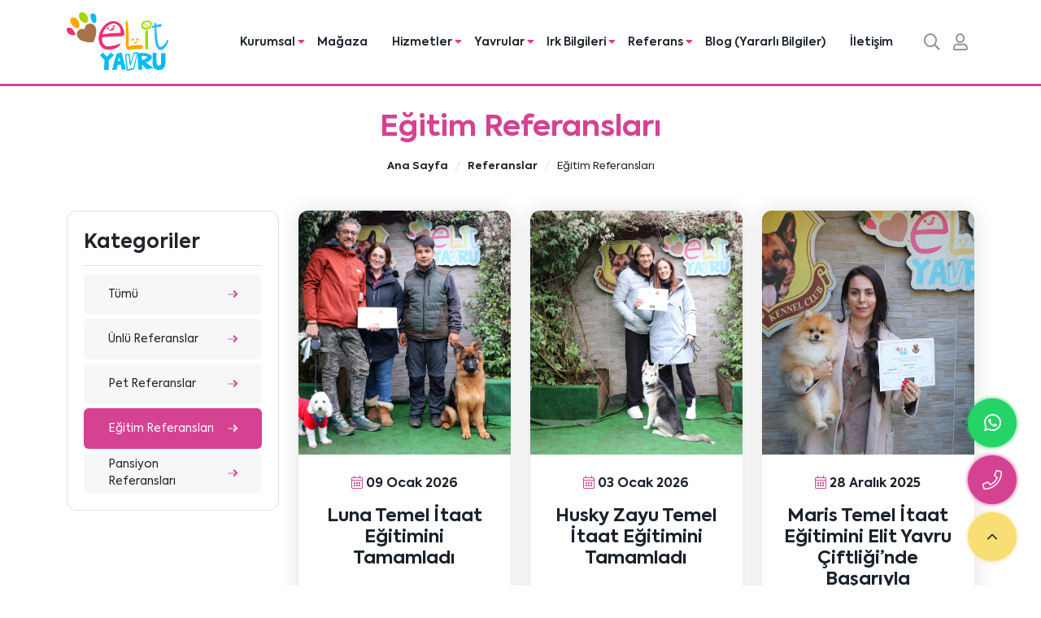

--- FILE ---
content_type: text/html; charset=UTF-8
request_url: https://www.elityavru.com/egitim-referanslari?page=16
body_size: 10377
content:
<!DOCTYPE html>
<html lang="tr" dir="ltr">
<head>
    <!--Meta tags-->
    <title>Köpeğinize En Uygun Köpek Eğitimi Programları - Elit Yavru</title>
<meta charset="utf-8">
<meta name="viewport" content="width=device-width, initial-scale=1, maximum-scale=1, user-scalable=no">
<meta name="csrf-token" content="FhROlMY6C1pbag4NiHZfvkq1DHueKm5SINMihdln">
<meta name="generator" content="Marsus">
<meta name="robots" content="index, follow, max-snippet:-1, max-video-preview:-1, max-image-preview:large">
<link rel="canonical" href="https://www.elityavru.com/egitim-referanslari">
<meta http-equiv="Content-Type" content="text/html; charset=utf-8">
<link rel="icon" type="image/x-icon" href="https://www.elityavru.com/images/marka/favicon.webp">
<meta name="description" content="Eğitim Köpeğinize uygun eğitim programları Can Paksoy tarafından çiftliğimizde hazırlanmaktadır. Her ırka özel profesyonel köpek eğitimi almak için tıklayın!">
<link rel="next" href="https://www.elityavru.com/egitim-referanslari/2">
<meta property="og:type" content="website">
<meta property="og:image" content="https://www.elityavru.com/resized/marka/og-img-thumb-955xauto.webp">
<meta property="og:image:width" content="600">
<meta property="og:image:height" content="400">
<meta property="og:url" content="https://www.elityavru.com/egitim-referanslari">
<meta property="og:site_name" content="Elit Yavru">
<meta property="og:title" content="Köpeğinize En Uygun Köpek Eğitimi Programları">
<meta property="og:description" content="Eğitim Köpeğinize uygun eğitim programları Can Paksoy tarafından çiftliğimizde hazırlanmaktadır. Her ırka özel profesyonel köpek eğitimi almak için tıklayın!">
        <meta name="csrf-token" content="FhROlMY6C1pbag4NiHZfvkq1DHueKm5SINMihdln">
    <meta name="google-site-verification" content="khlIlPhhjooSWMxalgS92TCDo9LaZiCBCDMk60uOmNc" />

    <!--Link tags-->
    <link rel="preconnect" href="https://fonts.gstatic.com">

    <!--Styles-->
    <link href="https://www.elityavru.com/assets/web/css/app.min.css?id=fc45c32cf4ba397f6aa69c2601f455d1" rel="stylesheet" type="text/css"/>

    <!--Custom styles-->
    

    <!-- Google Tag Manager -->
    <script>(function(w,d,s,l,i){w[l]=w[l]||[];w[l].push({'gtm.start':new Date().getTime(),event:'gtm.js'});var f=d.getElementsByTagName(s)[0],j=d.createElement(s),dl=l!='dataLayer'?'&l='+l:'';j.async=true;j.src='https://www.googletagmanager.com/gtm.js?id='+i+dl;f.parentNode.insertBefore(j,f);})(window,document,'script','dataLayer','GTM-PR3MC2N');</script>
    <!-- End Google Tag Manager -->


</head>
<body>
<!--begin::Header-->
<header >
    <nav class="navbar navbar-expand-lg navbar-light">
        <div class="container">
                            <a href="https://www.elityavru.com" class="navbar-brand" title="Elit Yavru">
                    <img src="https://www.elityavru.com/images/marka/logo.svg" class="img-fluid" alt="Elit Yavru">
                </a>
                        <div class="buttons d-lg-none">
                                                                                                                                        <a class="nav-mobile-search" href="tel:+90(533) 407 63 63" title="Telefon Numaramız">

                            <i class="fad fa-phone-rotary"></i>
                        </a>
                                                                                <a class="nav-mobile-search" href="/cdn-cgi/l/email-protection#12707b7e757b52777e7b666b736460673c717d7f" title="E-Posta Adresimiz">
                            <i class="fad fa-envelope"></i>
                        </a>
                                                        
                                                                    <a class="nav-mobile-search" href="https://www.elityavru.com/giris-yapin" title="Giriş Yapın">
                            <i class="fad fa-user"></i>
                        </a>
                                    <a class="nav-mobile-search searchToggler" href="javascript:void(0)" title="Arama">
                    <i class="fad fa-search"></i>
                </a>
                <button class="navbar-toggler" type="button" data-bs-toggle="collapse" data-bs-target="#navbarSupportedContent" aria-controls="navbarSupportedContent" aria-expanded="false" aria-label="Toggle navigation">
                    <span>MENÜ</span>
                    <i class="fad fa-bars"></i>
                </button>
            </div>

            <div class="collapse navbar-collapse" id="navbarSupportedContent">
                <ul class="navbar-nav ms-auto mb-2 mb-lg-0">
                                                                        <li class="nav-item dropdown">
                                <i class="fal fa-angle-down d-lg-none drop-opener"></i>
                                <a class="nav-link dropdown-toggle" id="navbarDropdownnav_corporate" role="button" data-bs-toggle="dropdown" aria-expanded="false" href="javascript:void(0);" title="Kurumsal">
                                    Kurumsal <i class="fas fa-caret-down d-none d-lg-inline"></i>
                                </a>
                                <ul class="dropdown-menu"  aria-labelledby="navbarDropdown">
                                                                            <li>
                                            <a class="dropdown-item" href="https://www.elityavru.com/biz-kimiz"  >Biz kimiz</a>
                                        </li>
                                                                            <li>
                                            <a class="dropdown-item" href="https://www.elityavru.com/haberler"  >Haberler</a>
                                        </li>
                                                                            <li>
                                            <a class="dropdown-item" href="https://www.elityavru.com/medya"  >Medya</a>
                                        </li>
                                                                            <li>
                                            <a class="dropdown-item" href="https://www.elityavru.com/pet-magazin"  >Pet Magazin</a>
                                        </li>
                                                                            <li>
                                            <a class="dropdown-item" href="https://www.elityavru.com/sikca-sorulan-sorular"  >SSS</a>
                                        </li>
                                                                    </ul>
                            </li>
                                                                                                <li class="nav-item">
                                <a class="nav-link" href="https://magaza.elityavru.com/"  target="_blank"  title="Mağaza">
                                    Mağaza
                                </a>
                            </li>
                                                                                                <li class="nav-item dropdown">
                                <i class="fal fa-angle-down d-lg-none drop-opener"></i>
                                <a class="nav-link dropdown-toggle" id="navbarDropdownnav_services" role="button" data-bs-toggle="dropdown" aria-expanded="false" href="https://www.elityavru.com/hizmetlerimiz" title="Hizmetler">
                                    Hizmetler <i class="fas fa-caret-down d-none d-lg-inline"></i>
                                </a>
                                <ul class="dropdown-menu"  aria-labelledby="navbarDropdown">
                                                                            <li>
                                            <a class="dropdown-item" href="https://www.elityavru.com/egitim"  >Eğitim</a>
                                        </li>
                                                                            <li>
                                            <a class="dropdown-item" href="https://www.elityavru.com/pansiyon"  >Pansiyon</a>
                                        </li>
                                                                            <li>
                                            <a class="dropdown-item" href="https://www.elityavru.com/pet-kuafor"  >Pet Kuaför</a>
                                        </li>
                                                                            <li>
                                            <a class="dropdown-item" href="https://www.elityavru.com/aktor-kopekler"  >Aktör Köpekler</a>
                                        </li>
                                                                            <li>
                                            <a class="dropdown-item" href="https://www.elityavru.com/pet-mama"  >Pet Mama</a>
                                        </li>
                                                                            <li>
                                            <a class="dropdown-item" href="https://www.elityavru.com/pet-bakim-urunleri"  >Pet Bakım Ürünleri</a>
                                        </li>
                                                                            <li>
                                            <a class="dropdown-item" href="https://www.elityavru.com/pet-sahiplendirme"  >Pet Sahiplendirme</a>
                                        </li>
                                                                            <li>
                                            <a class="dropdown-item" href="https://www.elityavru.com/pet-es-bulma"  >Pet Eş Bulma</a>
                                        </li>
                                                                    </ul>
                            </li>
                                                                                                <li class="nav-item dropdown">
                                <i class="fal fa-angle-down d-lg-none drop-opener"></i>
                                <a class="nav-link dropdown-toggle" id="navbarDropdownnav_babies" role="button" data-bs-toggle="dropdown" aria-expanded="false" href="https://www.elityavru.com/yavrular" title="Yavrular">
                                    Yavrular <i class="fas fa-caret-down d-none d-lg-inline"></i>
                                </a>
                                <ul class="dropdown-menu"  aria-labelledby="navbarDropdown">
                                                                            <li>
                                            <a class="dropdown-item" href="https://www.elityavru.com/yavru-kopek"  >Yavru Köpek</a>
                                        </li>
                                                                            <li>
                                            <a class="dropdown-item" href="https://www.elityavru.com/yavru-kedi"  >Yavru Kedi</a>
                                        </li>
                                                                    </ul>
                            </li>
                                                                                                <li class="nav-item dropdown">
                                <i class="fal fa-angle-down d-lg-none drop-opener"></i>
                                <a class="nav-link dropdown-toggle" id="navbarDropdownnav_races" role="button" data-bs-toggle="dropdown" aria-expanded="false" href="https://www.elityavru.com/irk-bilgileri" title="Irk Bilgileri">
                                    Irk Bilgileri <i class="fas fa-caret-down d-none d-lg-inline"></i>
                                </a>
                                <ul class="dropdown-menu"  aria-labelledby="navbarDropdown">
                                                                            <li>
                                            <a class="dropdown-item" href="https://www.elityavru.com/kopek-irklari"  >Köpek Irkları</a>
                                        </li>
                                                                            <li>
                                            <a class="dropdown-item" href="https://www.elityavru.com/kedi-irklari"  >Kedi Irkları</a>
                                        </li>
                                                                    </ul>
                            </li>
                                                                                                <li class="nav-item dropdown">
                                <i class="fal fa-angle-down d-lg-none drop-opener"></i>
                                <a class="nav-link dropdown-toggle" id="navbarDropdownnav_references" role="button" data-bs-toggle="dropdown" aria-expanded="false" href="https://www.elityavru.com/referanslar" title="Referans">
                                    Referans <i class="fas fa-caret-down d-none d-lg-inline"></i>
                                </a>
                                <ul class="dropdown-menu"  aria-labelledby="navbarDropdown">
                                                                            <li>
                                            <a class="dropdown-item" href="https://www.elityavru.com/unlu-referanslar"  >Ünlü Referanslar</a>
                                        </li>
                                                                            <li>
                                            <a class="dropdown-item" href="https://www.elityavru.com/pet-referanslar"  >Pet Referanslar</a>
                                        </li>
                                                                            <li>
                                            <a class="dropdown-item" href="https://www.elityavru.com/egitim-referanslari"  >Eğitim Referansları</a>
                                        </li>
                                                                            <li>
                                            <a class="dropdown-item" href="https://www.elityavru.com/pansiyon-referanslari"  >Pansiyon Referansları</a>
                                        </li>
                                                                            <li>
                                            <a class="dropdown-item" href="https://www.elityavru.com/pet-edinme-sureci"  >Pet Edinme Öncesi - Sonrası</a>
                                        </li>
                                                                    </ul>
                            </li>
                                                                                                <li class="nav-item">
                                <a class="nav-link" href="https://www.elityavru.com/blog"  title="Blog (Yararlı Bilgiler)">
                                    Blog (Yararlı Bilgiler)
                                </a>
                            </li>
                                                                                                <li class="nav-item">
                                <a class="nav-link" href="https://www.elityavru.com/iletisim"  title="İletişim">
                                    İletişim
                                </a>
                            </li>
                                                                <li class="nav-search d-none d-lg-block">
                        <a class="nav-link searchToggler" href="javascript:void(0)" title="Arama">
                            <i class="far fa-search"></i>
                        </a>
                    </li>

                                                                                <li class="nav-search d-none d-lg-block">
                                <a class="nav-link" href="https://www.elityavru.com/giris-yapin" title="Giriş Yapın">
                                    <i class="far fa-user"></i>
                                </a>
                            </li>
                                        </ul>
            </div>
        </div>
    </nav>
    <div class="search-area-layout">
        <div class="container">
            <div class="area d-flex align-items-center justify-content-end">
                <div class="search-box">
                    <div class="search">
                                                <form action="https://www.elityavru.com/arama" autocomplete="off">
                            <div class="input-group">
                                <input type="text" name="keyword" class="form-control" placeholder="Aramak için bir şeyler yazın..." value="">
                                <button type="submit" class="btn btn-primary"><i class="fal fa-search"></i> ARA</button>
                            </div>
                        </form>
                    </div>
                    <i class="fal fa-times" id="closeSearch"></i>
                </div>
            </div>
        </div>
    </div>
</header>


<!--end::Header-->

<!--begin::Content-->
    <!-- START SECTION BREADCRUMB -->
    <section class="page-title-light breadcrumb_section">
        <div class="page-title text-center">
            <div class="container">
                <h1>Eğitim Referansları</h1>
                <nav aria-label="breadcrumb">
	<ol class="breadcrumb justify-content-center mt-2" itemscope itemtype="http://schema.org/BreadcrumbList">
		<li class="breadcrumb-item" itemprop="itemListElement" itemscope itemtype="http://schema.org/ListItem">
			<a href="https://www.elityavru.com" itemprop="item" title="Ana Sayfa">
				<span itemprop="name">Ana Sayfa</span>
			</a>
			<meta itemprop="position" content="1"/>
		</li>
									<li class="breadcrumb-item" itemprop="itemListElement" itemscope itemtype="http://schema.org/ListItem">
					<a href="https://www.elityavru.com/referanslar" itemprop="item" title="Referanslar">
						<span itemprop="name">Referanslar</span>
					</a>
					<meta itemprop="position" content="2"/>
				</li>
												<li class="breadcrumb-item active" itemprop="itemListElement" itemscope itemtype="http://schema.org/ListItem">
					<span itemprop="name">Eğitim Referansları</span>
					<meta itemprop="position" content="3"/>
				</li>
						</ol>
</nav>
            </div>
        </div>
    </section>
    <!-- END SECTION BREADCRUMB -->
    <section class="content-inner">
        <div class="container">
                <div class="row justify-content-center">

                    <div class="col-md-8 col-lg-9 order-md-2">
                                                <div class="row">
                                                            <div class="col-6 col-lg-4 mb-4">
                                    <div class="post-card pb-small">
                                        <div class="image mb-4">
                                            <a href="https://www.elityavru.com/luna-temel-itaat-egitimini-tamamladi-3809" title="Luna Temel İtaat Eğitimini Tamamladı">
                                                <img src="https://www.elityavru.com/images/referanslar/img-0846.webp" alt="Luna Temel İtaat Eğitimini Tamamladı">
                                            </a>
                                        </div>
                                        <span class="date"><i class="fal fa-calendar-alt"></i> 09 Ocak 2026</span>
                                        <h3 class="title"><a href="https://www.elityavru.com/luna-temel-itaat-egitimini-tamamladi-3809" title="Luna Temel İtaat Eğitimini Tamamladı">Luna Temel İtaat Eğitimini Tamamladı</a></h3>
                                        <a href="https://www.elityavru.com/luna-temel-itaat-egitimini-tamamladi-3809" class="btn btn-primary" title="İncele">
                                            Detaylı İncele <i class="fad fa-arrow-right"></i>
                                        </a>
                                    </div>
                                </div>
                                                            <div class="col-6 col-lg-4 mb-4">
                                    <div class="post-card pb-small">
                                        <div class="image mb-4">
                                            <a href="https://www.elityavru.com/husky-zayu-temel-itaat-egitimini-tamamladi-3806" title="Husky Zayu Temel İtaat Eğitimini Tamamladı">
                                                <img src="https://www.elityavru.com/images/referanslar/gizemartus-husky-zayu.webp" alt="Husky Zayu Temel İtaat Eğitimini Tamamladı">
                                            </a>
                                        </div>
                                        <span class="date"><i class="fal fa-calendar-alt"></i> 03 Ocak 2026</span>
                                        <h3 class="title"><a href="https://www.elityavru.com/husky-zayu-temel-itaat-egitimini-tamamladi-3806" title="Husky Zayu Temel İtaat Eğitimini Tamamladı">Husky Zayu Temel İtaat Eğitimini Tamamladı</a></h3>
                                        <a href="https://www.elityavru.com/husky-zayu-temel-itaat-egitimini-tamamladi-3806" class="btn btn-primary" title="İncele">
                                            Detaylı İncele <i class="fad fa-arrow-right"></i>
                                        </a>
                                    </div>
                                </div>
                                                            <div class="col-6 col-lg-4 mb-4">
                                    <div class="post-card pb-small">
                                        <div class="image mb-4">
                                            <a href="https://www.elityavru.com/maris-temel-itaat-egitimini-elit-yavru-ciftliginde-basariyla-tamamladi-3805" title="Maris Temel İtaat Eğitimini Elit Yavru Çiftliği’nde Başarıyla Tamamladı">
                                                <img src="https://www.elityavru.com/images/referanslar/haleozkaptan-maris.webp" alt="Maris Temel İtaat Eğitimini Elit Yavru Çiftliği’nde Başarıyla Tamamladı">
                                            </a>
                                        </div>
                                        <span class="date"><i class="fal fa-calendar-alt"></i> 28 Aralık 2025</span>
                                        <h3 class="title"><a href="https://www.elityavru.com/maris-temel-itaat-egitimini-elit-yavru-ciftliginde-basariyla-tamamladi-3805" title="Maris Temel İtaat Eğitimini Elit Yavru Çiftliği’nde Başarıyla Tamamladı">Maris Temel İtaat Eğitimini Elit Yavru Çiftliği’nde Başarıyla Tamamladı</a></h3>
                                        <a href="https://www.elityavru.com/maris-temel-itaat-egitimini-elit-yavru-ciftliginde-basariyla-tamamladi-3805" class="btn btn-primary" title="İncele">
                                            Detaylı İncele <i class="fad fa-arrow-right"></i>
                                        </a>
                                    </div>
                                </div>
                                                            <div class="col-6 col-lg-4 mb-4">
                                    <div class="post-card pb-small">
                                        <div class="image mb-4">
                                            <a href="https://www.elityavru.com/dilay-hanimin-minik-dostu-wiki-temel-itaat-egitimini-tamamladi-3804" title="Dilay Hanımın minik dostu Wiki Temel itaat eğitimini tamamladı">
                                                <img src="https://www.elityavru.com/images/referanslar/dilaycakir-wiki.webp" alt="Dilay Hanımın minik dostu Wiki Temel itaat eğitimini tamamladı">
                                            </a>
                                        </div>
                                        <span class="date"><i class="fal fa-calendar-alt"></i> 23 Aralık 2025</span>
                                        <h3 class="title"><a href="https://www.elityavru.com/dilay-hanimin-minik-dostu-wiki-temel-itaat-egitimini-tamamladi-3804" title="Dilay Hanımın minik dostu Wiki Temel itaat eğitimini tamamladı">Dilay Hanımın minik dostu Wiki Temel itaat eğitimini tamamladı</a></h3>
                                        <a href="https://www.elityavru.com/dilay-hanimin-minik-dostu-wiki-temel-itaat-egitimini-tamamladi-3804" class="btn btn-primary" title="İncele">
                                            Detaylı İncele <i class="fad fa-arrow-right"></i>
                                        </a>
                                    </div>
                                </div>
                                                            <div class="col-6 col-lg-4 mb-4">
                                    <div class="post-card pb-small">
                                        <div class="image mb-4">
                                            <a href="https://www.elityavru.com/lupo-temel-itaat-egitimini-tamamlayip-mezun-oldu-3700" title="Lupo Temel itaat eğitimini tamamlayıp mezun oldu">
                                                <img src="https://www.elityavru.com/images/referanslar/tolgagozukara-morkie.webp" alt="Lupo Temel itaat eğitimini tamamlayıp mezun oldu">
                                            </a>
                                        </div>
                                        <span class="date"><i class="fal fa-calendar-alt"></i> 17 Aralık 2025</span>
                                        <h3 class="title"><a href="https://www.elityavru.com/lupo-temel-itaat-egitimini-tamamlayip-mezun-oldu-3700" title="Lupo Temel itaat eğitimini tamamlayıp mezun oldu">Lupo Temel itaat eğitimini tamamlayıp mezun oldu</a></h3>
                                        <a href="https://www.elityavru.com/lupo-temel-itaat-egitimini-tamamlayip-mezun-oldu-3700" class="btn btn-primary" title="İncele">
                                            Detaylı İncele <i class="fad fa-arrow-right"></i>
                                        </a>
                                    </div>
                                </div>
                                                            <div class="col-6 col-lg-4 mb-4">
                                    <div class="post-card pb-small">
                                        <div class="image mb-4">
                                            <a href="https://www.elityavru.com/border-collie-dostumuz-troy-temel-itaat-egitimini-tamamladi-3691" title="Border Collie dostumuz Troy Temel itaat eğitimini tamamladı">
                                                <img src="https://www.elityavru.com/images/referanslar/esrakarakaya-bordercollietroy.webp" alt="Border Collie dostumuz Troy Temel itaat eğitimini tamamladı">
                                            </a>
                                        </div>
                                        <span class="date"><i class="fal fa-calendar-alt"></i> 13 Aralık 2025</span>
                                        <h3 class="title"><a href="https://www.elityavru.com/border-collie-dostumuz-troy-temel-itaat-egitimini-tamamladi-3691" title="Border Collie dostumuz Troy Temel itaat eğitimini tamamladı">Border Collie dostumuz Troy Temel itaat eğitimini tamamladı</a></h3>
                                        <a href="https://www.elityavru.com/border-collie-dostumuz-troy-temel-itaat-egitimini-tamamladi-3691" class="btn btn-primary" title="İncele">
                                            Detaylı İncele <i class="fad fa-arrow-right"></i>
                                        </a>
                                    </div>
                                </div>
                                                            <div class="col-6 col-lg-4 mb-4">
                                    <div class="post-card pb-small">
                                        <div class="image mb-4">
                                            <a href="https://www.elityavru.com/gultekin-ailesinin-oglu-mars-mezun-oldu-3652" title="Gültekin ailesinin oğlu Mars mezun oldu">
                                                <img src="https://www.elityavru.com/images/referanslar/halegiltekin-ackmars.webp" alt="Gültekin ailesinin oğlu Mars mezun oldu">
                                            </a>
                                        </div>
                                        <span class="date"><i class="fal fa-calendar-alt"></i> 07 Aralık 2025</span>
                                        <h3 class="title"><a href="https://www.elityavru.com/gultekin-ailesinin-oglu-mars-mezun-oldu-3652" title="Gültekin ailesinin oğlu Mars mezun oldu">Gültekin ailesinin oğlu Mars mezun oldu</a></h3>
                                        <a href="https://www.elityavru.com/gultekin-ailesinin-oglu-mars-mezun-oldu-3652" class="btn btn-primary" title="İncele">
                                            Detaylı İncele <i class="fad fa-arrow-right"></i>
                                        </a>
                                    </div>
                                </div>
                                                            <div class="col-6 col-lg-4 mb-4">
                                    <div class="post-card pb-small">
                                        <div class="image mb-4">
                                            <a href="https://www.elityavru.com/luca-temel-itaat-egitimini-basarili-bir-sekilde-tamamladi-3651" title="Luca Temel itaat eğitimini başarılı bir şekilde tamamladı">
                                                <img src="https://www.elityavru.com/images/referanslar/yigitbayrak-maltipoo.webp" alt="Luca Temel itaat eğitimini başarılı bir şekilde tamamladı">
                                            </a>
                                        </div>
                                        <span class="date"><i class="fal fa-calendar-alt"></i> 01 Aralık 2025</span>
                                        <h3 class="title"><a href="https://www.elityavru.com/luca-temel-itaat-egitimini-basarili-bir-sekilde-tamamladi-3651" title="Luca Temel itaat eğitimini başarılı bir şekilde tamamladı">Luca Temel itaat eğitimini başarılı bir şekilde tamamladı</a></h3>
                                        <a href="https://www.elityavru.com/luca-temel-itaat-egitimini-basarili-bir-sekilde-tamamladi-3651" class="btn btn-primary" title="İncele">
                                            Detaylı İncele <i class="fad fa-arrow-right"></i>
                                        </a>
                                    </div>
                                </div>
                                                            <div class="col-6 col-lg-4 mb-4">
                                    <div class="post-card pb-small">
                                        <div class="image mb-4">
                                            <a href="https://www.elityavru.com/karamel-mezun-oldu" title="Karamel mezun oldu">
                                                <img src="https://www.elityavru.com/images/referanslar/karamel-mezun-oldu-34.webp" alt="Karamel mezun oldu">
                                            </a>
                                        </div>
                                        <span class="date"><i class="fal fa-calendar-alt"></i> 01 Şubat 2024</span>
                                        <h3 class="title"><a href="https://www.elityavru.com/karamel-mezun-oldu" title="Karamel mezun oldu">Karamel mezun oldu</a></h3>
                                        <a href="https://www.elityavru.com/karamel-mezun-oldu" class="btn btn-primary" title="İncele">
                                            Detaylı İncele <i class="fad fa-arrow-right"></i>
                                        </a>
                                    </div>
                                </div>
                                                            <div class="col-6 col-lg-4 mb-4">
                                    <div class="post-card pb-small">
                                        <div class="image mb-4">
                                            <a href="https://www.elityavru.com/dirty-egitimlerini-basarili-bir-sekilde-tamamladi" title="Dirty eğitimlerini başarılı bir şekilde tamamladı">
                                                <img src="https://www.elityavru.com/images/referanslar/dirty-egitimlerini-basarili-bir-sekilde-tamamladi.webp" alt="Dirty eğitimlerini başarılı bir şekilde tamamladı">
                                            </a>
                                        </div>
                                        <span class="date"><i class="fal fa-calendar-alt"></i> 07 Aralık 2023</span>
                                        <h3 class="title"><a href="https://www.elityavru.com/dirty-egitimlerini-basarili-bir-sekilde-tamamladi" title="Dirty eğitimlerini başarılı bir şekilde tamamladı">Dirty eğitimlerini başarılı bir şekilde tamamladı</a></h3>
                                        <a href="https://www.elityavru.com/dirty-egitimlerini-basarili-bir-sekilde-tamamladi" class="btn btn-primary" title="İncele">
                                            Detaylı İncele <i class="fad fa-arrow-right"></i>
                                        </a>
                                    </div>
                                </div>
                                                            <div class="col-6 col-lg-4 mb-4">
                                    <div class="post-card pb-small">
                                        <div class="image mb-4">
                                            <a href="https://www.elityavru.com/mersinden-ogrencimiz-var" title="Mersin&#039;den öğrencimiz var...">
                                                <img src="https://www.elityavru.com/images/referanslar/mersinden-ogrencimiz-var-34.webp" alt="Mersin&#039;den öğrencimiz var...">
                                            </a>
                                        </div>
                                        <span class="date"><i class="fal fa-calendar-alt"></i> 15 Kasım 2023</span>
                                        <h3 class="title"><a href="https://www.elityavru.com/mersinden-ogrencimiz-var" title="Mersin&#039;den öğrencimiz var...">Mersin&#039;den öğrencimiz var...</a></h3>
                                        <a href="https://www.elityavru.com/mersinden-ogrencimiz-var" class="btn btn-primary" title="İncele">
                                            Detaylı İncele <i class="fad fa-arrow-right"></i>
                                        </a>
                                    </div>
                                </div>
                                                            <div class="col-6 col-lg-4 mb-4">
                                    <div class="post-card pb-small">
                                        <div class="image mb-4">
                                            <a href="https://www.elityavru.com/morkie-kizimiz-mini-izmirdeki-ailesine-kavustu" title="Morkie kızımız Mini İzmir&#039;deki ailesine kavuştu">
                                                <img src="https://www.elityavru.com/images/referanslar/ayseozgener-morkie-yavrulari-1.webp" alt="Morkie kızımız Mini İzmir&#039;deki ailesine kavuştu">
                                            </a>
                                        </div>
                                        <span class="date"><i class="fal fa-calendar-alt"></i> 09 Kasım 2023</span>
                                        <h3 class="title"><a href="https://www.elityavru.com/morkie-kizimiz-mini-izmirdeki-ailesine-kavustu" title="Morkie kızımız Mini İzmir&#039;deki ailesine kavuştu">Morkie kızımız Mini İzmir&#039;deki ailesine kavuştu</a></h3>
                                        <a href="https://www.elityavru.com/morkie-kizimiz-mini-izmirdeki-ailesine-kavustu" class="btn btn-primary" title="İncele">
                                            Detaylı İncele <i class="fad fa-arrow-right"></i>
                                        </a>
                                    </div>
                                </div>
                                                            <div class="col-6 col-lg-4 mb-4">
                                    <div class="post-card pb-small">
                                        <div class="image mb-4">
                                            <a href="https://www.elityavru.com/bir-avuc-mutluluk-luca" title="Bir Avuç Mutluluk Luca">
                                                <img src="https://www.elityavru.com/images/referanslar/bir-avuc-mutluluk-luca.webp" alt="Bir Avuç Mutluluk Luca">
                                            </a>
                                        </div>
                                        <span class="date"><i class="fal fa-calendar-alt"></i> 07 Haziran 2023</span>
                                        <h3 class="title"><a href="https://www.elityavru.com/bir-avuc-mutluluk-luca" title="Bir Avuç Mutluluk Luca">Bir Avuç Mutluluk Luca</a></h3>
                                        <a href="https://www.elityavru.com/bir-avuc-mutluluk-luca" class="btn btn-primary" title="İncele">
                                            Detaylı İncele <i class="fad fa-arrow-right"></i>
                                        </a>
                                    </div>
                                </div>
                                                            <div class="col-6 col-lg-4 mb-4">
                                    <div class="post-card pb-small">
                                        <div class="image mb-4">
                                            <a href="https://www.elityavru.com/oscarin-egitim-seruveni" title="Oscar&#039;ın Eğitim Serüveni">
                                                <img src="https://www.elityavru.com/images/referanslar/oscarin-egitim-seruveni-.webp" alt="Oscar&#039;ın Eğitim Serüveni">
                                            </a>
                                        </div>
                                        <span class="date"><i class="fal fa-calendar-alt"></i> 26 Mayıs 2023</span>
                                        <h3 class="title"><a href="https://www.elityavru.com/oscarin-egitim-seruveni" title="Oscar&#039;ın Eğitim Serüveni">Oscar&#039;ın Eğitim Serüveni</a></h3>
                                        <a href="https://www.elityavru.com/oscarin-egitim-seruveni" class="btn btn-primary" title="İncele">
                                            Detaylı İncele <i class="fad fa-arrow-right"></i>
                                        </a>
                                    </div>
                                </div>
                                                            <div class="col-6 col-lg-4 mb-4">
                                    <div class="post-card pb-small">
                                        <div class="image mb-4">
                                            <a href="https://www.elityavru.com/cookienin-basarisi-ve-urkmez-ailesinin-mutlulugu" title="Cookie&#039;nin başarısı ve Ürkmez ailesinin mutluluğu...">
                                                <img src="https://www.elityavru.com/images/referanslar/cookienin-basarisi-ve-urkmez-ailesinin-mutlulugu---.webp" alt="Cookie&#039;nin başarısı ve Ürkmez ailesinin mutluluğu...">
                                            </a>
                                        </div>
                                        <span class="date"><i class="fal fa-calendar-alt"></i> 29 Nisan 2023</span>
                                        <h3 class="title"><a href="https://www.elityavru.com/cookienin-basarisi-ve-urkmez-ailesinin-mutlulugu" title="Cookie&#039;nin başarısı ve Ürkmez ailesinin mutluluğu...">Cookie&#039;nin başarısı ve Ürkmez ailesinin mutluluğu...</a></h3>
                                        <a href="https://www.elityavru.com/cookienin-basarisi-ve-urkmez-ailesinin-mutlulugu" class="btn btn-primary" title="İncele">
                                            Detaylı İncele <i class="fad fa-arrow-right"></i>
                                        </a>
                                    </div>
                                </div>
                                                            <div class="col-6 col-lg-4 mb-4">
                                    <div class="post-card pb-small">
                                        <div class="image mb-4">
                                            <a href="https://www.elityavru.com/urcanli-ailesinin-yeni-uyesi-charlie" title="Urcanlı ailesinin yeni üyesi CHARLIE">
                                                <img src="https://www.elityavru.com/images/referanslar/urcanli-ailesinin-yeni-uyesi-charlie.webp" alt="Urcanlı ailesinin yeni üyesi CHARLIE">
                                            </a>
                                        </div>
                                        <span class="date"><i class="fal fa-calendar-alt"></i> 13 Nisan 2023</span>
                                        <h3 class="title"><a href="https://www.elityavru.com/urcanli-ailesinin-yeni-uyesi-charlie" title="Urcanlı ailesinin yeni üyesi CHARLIE">Urcanlı ailesinin yeni üyesi CHARLIE</a></h3>
                                        <a href="https://www.elityavru.com/urcanli-ailesinin-yeni-uyesi-charlie" class="btn btn-primary" title="İncele">
                                            Detaylı İncele <i class="fad fa-arrow-right"></i>
                                        </a>
                                    </div>
                                </div>
                                                            <div class="col-6 col-lg-4 mb-4">
                                    <div class="post-card pb-small">
                                        <div class="image mb-4">
                                            <a href="https://www.elityavru.com/lola-artik-izmirli" title="Lola artık İzmir&#039;li ...">
                                                <img src="https://www.elityavru.com/images/referanslar/lola-artik-izmirli----.webp" alt="Lola artık İzmir&#039;li ...">
                                            </a>
                                        </div>
                                        <span class="date"><i class="fal fa-calendar-alt"></i> 07 Nisan 2023</span>
                                        <h3 class="title"><a href="https://www.elityavru.com/lola-artik-izmirli" title="Lola artık İzmir&#039;li ...">Lola artık İzmir&#039;li ...</a></h3>
                                        <a href="https://www.elityavru.com/lola-artik-izmirli" class="btn btn-primary" title="İncele">
                                            Detaylı İncele <i class="fad fa-arrow-right"></i>
                                        </a>
                                    </div>
                                </div>
                                                            <div class="col-6 col-lg-4 mb-4">
                                    <div class="post-card pb-small">
                                        <div class="image mb-4">
                                            <a href="https://www.elityavru.com/inan-ailesinin-oglu-max-mezun-oldu" title="İnan Ailesinin oğlu Max mezun oldu">
                                                <img src="https://www.elityavru.com/images/referanslar/inan-ailesinin-oglu-max-mezun-oldu.webp" alt="İnan Ailesinin oğlu Max mezun oldu">
                                            </a>
                                        </div>
                                        <span class="date"><i class="fal fa-calendar-alt"></i> 16 Aralık 2022</span>
                                        <h3 class="title"><a href="https://www.elityavru.com/inan-ailesinin-oglu-max-mezun-oldu" title="İnan Ailesinin oğlu Max mezun oldu">İnan Ailesinin oğlu Max mezun oldu</a></h3>
                                        <a href="https://www.elityavru.com/inan-ailesinin-oglu-max-mezun-oldu" class="btn btn-primary" title="İncele">
                                            Detaylı İncele <i class="fad fa-arrow-right"></i>
                                        </a>
                                    </div>
                                </div>
                                                            <div class="col-6 col-lg-4 mb-4">
                                    <div class="post-card pb-small">
                                        <div class="image mb-4">
                                            <a href="https://www.elityavru.com/doberman-dostlarimiz-pablo-ve-liya-mezun-oldular" title="Doberman dostlarımız Pablo ve Liya mezun oldular">
                                                <img src="https://www.elityavru.com/images/referanslar/doberman-dostlarimiz-pablo-ve-liya-mezun-oldular.webp" alt="Doberman dostlarımız Pablo ve Liya mezun oldular">
                                            </a>
                                        </div>
                                        <span class="date"><i class="fal fa-calendar-alt"></i> 28 Kasım 2022</span>
                                        <h3 class="title"><a href="https://www.elityavru.com/doberman-dostlarimiz-pablo-ve-liya-mezun-oldular" title="Doberman dostlarımız Pablo ve Liya mezun oldular">Doberman dostlarımız Pablo ve Liya mezun oldular</a></h3>
                                        <a href="https://www.elityavru.com/doberman-dostlarimiz-pablo-ve-liya-mezun-oldular" class="btn btn-primary" title="İncele">
                                            Detaylı İncele <i class="fad fa-arrow-right"></i>
                                        </a>
                                    </div>
                                </div>
                                                            <div class="col-6 col-lg-4 mb-4">
                                    <div class="post-card pb-small">
                                        <div class="image mb-4">
                                            <a href="https://www.elityavru.com/sempatik-dostumuz-max-mezun-oldu" title="Sempatik dostumuz Max mezun oldu">
                                                <img src="https://www.elityavru.com/images/referanslar/sempatik-dostumuz-max-mezun-oldu.webp" alt="Sempatik dostumuz Max mezun oldu">
                                            </a>
                                        </div>
                                        <span class="date"><i class="fal fa-calendar-alt"></i> 25 Kasım 2022</span>
                                        <h3 class="title"><a href="https://www.elityavru.com/sempatik-dostumuz-max-mezun-oldu" title="Sempatik dostumuz Max mezun oldu">Sempatik dostumuz Max mezun oldu</a></h3>
                                        <a href="https://www.elityavru.com/sempatik-dostumuz-max-mezun-oldu" class="btn btn-primary" title="İncele">
                                            Detaylı İncele <i class="fad fa-arrow-right"></i>
                                        </a>
                                    </div>
                                </div>
                                                            <div class="col-6 col-lg-4 mb-4">
                                    <div class="post-card pb-small">
                                        <div class="image mb-4">
                                            <a href="https://www.elityavru.com/yildirim-ailesinin-minik-dostu-cibi-egitimlerini-tamamladi" title="Yıldırım ailesinin minik dostu Çibi Eğitimlerini tamamladı">
                                                <img src="https://www.elityavru.com/images/referanslar/yildirim-ailesinin-minik-dostu-cibi-egitimlerini-tamamladi.webp" alt="Yıldırım ailesinin minik dostu Çibi Eğitimlerini tamamladı">
                                            </a>
                                        </div>
                                        <span class="date"><i class="fal fa-calendar-alt"></i> 25 Kasım 2022</span>
                                        <h3 class="title"><a href="https://www.elityavru.com/yildirim-ailesinin-minik-dostu-cibi-egitimlerini-tamamladi" title="Yıldırım ailesinin minik dostu Çibi Eğitimlerini tamamladı">Yıldırım ailesinin minik dostu Çibi Eğitimlerini tamamladı</a></h3>
                                        <a href="https://www.elityavru.com/yildirim-ailesinin-minik-dostu-cibi-egitimlerini-tamamladi" class="btn btn-primary" title="İncele">
                                            Detaylı İncele <i class="fad fa-arrow-right"></i>
                                        </a>
                                    </div>
                                </div>
                                                            <div class="col-6 col-lg-4 mb-4">
                                    <div class="post-card pb-small">
                                        <div class="image mb-4">
                                            <a href="https://www.elityavru.com/egitimlerini-tamamlayan-bo-ailesine-kavustu" title="Eğitimlerini tamamlayan Bo ailesine kavuştu">
                                                <img src="https://www.elityavru.com/images/referanslar/egitimlerini-tamamlayan-bo-ailesine-kavustu.webp" alt="Eğitimlerini tamamlayan Bo ailesine kavuştu">
                                            </a>
                                        </div>
                                        <span class="date"><i class="fal fa-calendar-alt"></i> 25 Kasım 2022</span>
                                        <h3 class="title"><a href="https://www.elityavru.com/egitimlerini-tamamlayan-bo-ailesine-kavustu" title="Eğitimlerini tamamlayan Bo ailesine kavuştu">Eğitimlerini tamamlayan Bo ailesine kavuştu</a></h3>
                                        <a href="https://www.elityavru.com/egitimlerini-tamamlayan-bo-ailesine-kavustu" class="btn btn-primary" title="İncele">
                                            Detaylı İncele <i class="fad fa-arrow-right"></i>
                                        </a>
                                    </div>
                                </div>
                                                            <div class="col-6 col-lg-4 mb-4">
                                    <div class="post-card pb-small">
                                        <div class="image mb-4">
                                            <a href="https://www.elityavru.com/eker-ailesinin-minik-dostu-gofret-egitimini-basarili-bir-sekilde-tamamladi" title="Eker ailesinin minik dostu Gofret eğitimini başarılı bir şekilde tamamladı">
                                                <img src="https://www.elityavru.com/images/referanslar/eker-ailesinin-minik-dostu-gofret-egitimini-basarili-bir-sekilde-tamamladi.webp" alt="Eker ailesinin minik dostu Gofret eğitimini başarılı bir şekilde tamamladı">
                                            </a>
                                        </div>
                                        <span class="date"><i class="fal fa-calendar-alt"></i> 25 Kasım 2022</span>
                                        <h3 class="title"><a href="https://www.elityavru.com/eker-ailesinin-minik-dostu-gofret-egitimini-basarili-bir-sekilde-tamamladi" title="Eker ailesinin minik dostu Gofret eğitimini başarılı bir şekilde tamamladı">Eker ailesinin minik dostu Gofret eğitimini başarılı bir şekilde tamamladı</a></h3>
                                        <a href="https://www.elityavru.com/eker-ailesinin-minik-dostu-gofret-egitimini-basarili-bir-sekilde-tamamladi" class="btn btn-primary" title="İncele">
                                            Detaylı İncele <i class="fad fa-arrow-right"></i>
                                        </a>
                                    </div>
                                </div>
                                                            <div class="col-6 col-lg-4 mb-4">
                                    <div class="post-card pb-small">
                                        <div class="image mb-4">
                                            <a href="https://www.elityavru.com/ozel-ailesinin-candostu-linda-egitimlerini-basarili-bir-sekilde-tamamladi" title="Özel ailesinin candostu Linda eğitimlerini başarılı bir şekilde tamamladı">
                                                <img src="https://www.elityavru.com/images/referanslar/ElitYavru_empty.webp" alt="Özel ailesinin candostu Linda eğitimlerini başarılı bir şekilde tamamladı">
                                            </a>
                                        </div>
                                        <span class="date"><i class="fal fa-calendar-alt"></i> 25 Ağustos 2022</span>
                                        <h3 class="title"><a href="https://www.elityavru.com/ozel-ailesinin-candostu-linda-egitimlerini-basarili-bir-sekilde-tamamladi" title="Özel ailesinin candostu Linda eğitimlerini başarılı bir şekilde tamamladı">Özel ailesinin candostu Linda eğitimlerini başarılı bir şekilde tamamladı</a></h3>
                                        <a href="https://www.elityavru.com/ozel-ailesinin-candostu-linda-egitimlerini-basarili-bir-sekilde-tamamladi" class="btn btn-primary" title="İncele">
                                            Detaylı İncele <i class="fad fa-arrow-right"></i>
                                        </a>
                                    </div>
                                </div>
                                                    </div>
                    </div>
                    <div class="col-md-4 col-lg-3 position-static order-md-1">
                        <div class="post-sidebar">
                                                            <div class="recent-posts mb-5 mt-md-0">
                                    <span class="title">
                                       Kategoriler <i class="fal fa-chevron-down"></i>
                                    </span>
                                    <ul class="menu-with-subs">
                                        <li><a href="https://www.elityavru.com/referanslar" title="Tümü">Tümü <i class="fad fa-long-arrow-right"></i></a></li>
                                                                                    <li >
    <a href="https://www.elityavru.com/unlu-referanslar"  title="Ünlü Referanslar">Ünlü Referanslar <i class="fad fa-long-arrow-right"></i></a>
    </li>
                                                                                    <li >
    <a href="https://www.elityavru.com/pet-referanslar"  title="Pet Referanslar">Pet Referanslar <i class="fad fa-long-arrow-right"></i></a>
    </li>
                                                                                    <li  class="sidebar-with-sub" >
    <a href="https://www.elityavru.com/egitim-referanslari"  class="active"  title="Eğitim Referansları">Eğitim Referansları <i class="fad fa-long-arrow-right"></i></a>
    </li>
                                                                                    <li >
    <a href="https://www.elityavru.com/pansiyon-referanslari"  title="Pansiyon Referansları">Pansiyon Referansları <i class="fad fa-long-arrow-right"></i></a>
    </li>
                                                                            </ul>
                                </div>
                                                    </div>
                    </div>
                </div>

            <nav>
        <ul class="pagination">
            
                            <li class="page-item disabled" aria-disabled="true" aria-label="&laquo; Önceki">
                    <span class="page-link" aria-hidden="true">&lsaquo;</span>
                </li>
            
            
                            
                
                
                                                                                        <li class="page-item active" aria-current="page"><span class="page-link">1</span></li>
                                                                                                <li class="page-item"><a class="page-link" href="https://www.elityavru.com/egitim-referanslari/2">2</a></li>
                                                                                                <li class="page-item"><a class="page-link" href="https://www.elityavru.com/egitim-referanslari/3">3</a></li>
                                                                                                <li class="page-item"><a class="page-link" href="https://www.elityavru.com/egitim-referanslari/4">4</a></li>
                                                                                                <li class="page-item"><a class="page-link" href="https://www.elityavru.com/egitim-referanslari/5">5</a></li>
                                                                                                <li class="page-item"><a class="page-link" href="https://www.elityavru.com/egitim-referanslari/6">6</a></li>
                                                                                                <li class="page-item"><a class="page-link" href="https://www.elityavru.com/egitim-referanslari/7">7</a></li>
                                                                                                <li class="page-item"><a class="page-link" href="https://www.elityavru.com/egitim-referanslari/8">8</a></li>
                                                                        
            
                            <li class="page-item">
                    <a class="page-link" href="https://www.elityavru.com/egitim-referanslari/2" rel="next" aria-label="Sonraki &raquo;">&rsaquo;</a>
                </li>
                    </ul>
    </nav>

        </div>
    </section>

    <div class="homepage-socials pt-0 mt-5">
                                                                                                                                        <div class="phenomenons">
                    <div class="component-heading">
                        <div class="container">
                            <span class="title d-block">Fenomenler</span>
                                                            <p>Fenomen Köpeklerimiz</p>
                                                    </div>
                    </div>
                    <div class="container">
                        <div class="middle-bar">
                            <a href="javascript:void(0)" class="btn btn-arrow btn-phenomenons-prev" title="Önceki">
                                <i class="fal fa-angle-left"></i>
                            </a>
                                                            <div class="people">
                                    <img src="https://www.elityavru.com/images/pomeranian-leobey.webp" id="peopleImage" alt="Leo Bey">
                                    <span class="name" id="peopleName">Leo Bey</span>
                                    <span class="attr" id="peopleAttr">Fenomen Pomeranian Leo Bey</span>
                                </div>
                                                            <a href="javascript:void(0)" class="btn btn-arrow btn-phenomenons-next" title="Sonraki">
                                <i class="fal fa-angle-right"></i>
                            </a>
                        </div>
                    </div>
                    <div class="carousel">
                        <div class="phenomenons-carousel owl-carousel owl-theme">
                                                            <div class="item" style="width: 294px">
                                    <div class="stage">
                                        <svg xmlns="http://www.w3.org/2000/svg" class="arrow" width="43.828" height="21.914" viewBox="0 0 43.828 21.914"><g transform="translate(-553.547 1542.438) rotate(-90)"><path d="M43.828,0h0L21.914,21.914,0,0" transform="translate(1520.524 597.376) rotate(-90)" fill="#fff"/></g></svg>
                                        <video width="100%" height="522" poster="https://www.elityavru.com/images/pomeranian-leobey.webp">
                                            <source src="https://www.elityavru.com/files/pomeranian-willsayleobey-fenomen.MP4" type="video/mp4">
                                        </video>
                                        <div class="overlay hide">
                                            <i class="fas fa-play-circle"></i>
                                        </div>
                                        <input type="hidden" class="peopleName" value="Leo Bey">
                                        <input type="hidden" class="peopleAttr" value="Fenomen Pomeranian Leo Bey">
                                        <input type="hidden" class="peopleImage" value="https://www.elityavru.com/images/pomeranian-leobey.webp">
                                    </div>
                                </div>
                                                            <div class="item" style="width: 294px">
                                    <div class="stage">
                                        <svg xmlns="http://www.w3.org/2000/svg" class="arrow" width="43.828" height="21.914" viewBox="0 0 43.828 21.914"><g transform="translate(-553.547 1542.438) rotate(-90)"><path d="M43.828,0h0L21.914,21.914,0,0" transform="translate(1520.524 597.376) rotate(-90)" fill="#fff"/></g></svg>
                                        <video width="100%" height="522" poster="https://www.elityavru.com/images/pomeranian-mochas.webp">
                                            <source src="https://www.elityavru.com/files/pomeranian-mocha-paws-fenomen.MP4" type="video/mp4">
                                        </video>
                                        <div class="overlay hide">
                                            <i class="fas fa-play-circle"></i>
                                        </div>
                                        <input type="hidden" class="peopleName" value="Mochas Paws">
                                        <input type="hidden" class="peopleAttr" value="Fenomen Pomeranian Mochas Paws">
                                        <input type="hidden" class="peopleImage" value="https://www.elityavru.com/images/pomeranian-mochas.webp">
                                    </div>
                                </div>
                                                            <div class="item" style="width: 294px">
                                    <div class="stage">
                                        <svg xmlns="http://www.w3.org/2000/svg" class="arrow" width="43.828" height="21.914" viewBox="0 0 43.828 21.914"><g transform="translate(-553.547 1542.438) rotate(-90)"><path d="M43.828,0h0L21.914,21.914,0,0" transform="translate(1520.524 597.376) rotate(-90)" fill="#fff"/></g></svg>
                                        <video width="100%" height="522" poster="https://www.elityavru.com/images/daisygirl-morkie.webp">
                                            <source src="https://www.elityavru.com/files/morkie-daisgirl.MP4" type="video/mp4">
                                        </video>
                                        <div class="overlay hide">
                                            <i class="fas fa-play-circle"></i>
                                        </div>
                                        <input type="hidden" class="peopleName" value="Daisy Girl">
                                        <input type="hidden" class="peopleAttr" value="Fenomen Morkie Daisy Girl">
                                        <input type="hidden" class="peopleImage" value="https://www.elityavru.com/images/daisygirl-morkie.webp">
                                    </div>
                                </div>
                                                            <div class="item" style="width: 294px">
                                    <div class="stage">
                                        <svg xmlns="http://www.w3.org/2000/svg" class="arrow" width="43.828" height="21.914" viewBox="0 0 43.828 21.914"><g transform="translate(-553.547 1542.438) rotate(-90)"><path d="M43.828,0h0L21.914,21.914,0,0" transform="translate(1520.524 597.376) rotate(-90)" fill="#fff"/></g></svg>
                                        <video width="100%" height="522" poster="">
                                            <source src="https://www.elityavru.com/files/bensu-soral-labradoodle-bruno-2.mp4" type="video/mp4">
                                        </video>
                                        <div class="overlay hide">
                                            <i class="fas fa-play-circle"></i>
                                        </div>
                                        <input type="hidden" class="peopleName" value="Labradoodle Bruno">
                                        <input type="hidden" class="peopleAttr" value="Bensu Soral&#039;ın dostu Bruno">
                                        <input type="hidden" class="peopleImage" value="https://www.elityavru.com/images/bensu-soral-labradoodle-bruno-1.webp">
                                    </div>
                                </div>
                                                            <div class="item" style="width: 294px">
                                    <div class="stage">
                                        <svg xmlns="http://www.w3.org/2000/svg" class="arrow" width="43.828" height="21.914" viewBox="0 0 43.828 21.914"><g transform="translate(-553.547 1542.438) rotate(-90)"><path d="M43.828,0h0L21.914,21.914,0,0" transform="translate(1520.524 597.376) rotate(-90)" fill="#fff"/></g></svg>
                                        <video width="100%" height="522" poster="">
                                            <source src="https://www.elityavru.com/files/pomeranian-asil.mp4" type="video/mp4">
                                        </video>
                                        <div class="overlay hide">
                                            <i class="fas fa-play-circle"></i>
                                        </div>
                                        <input type="hidden" class="peopleName" value="Pomeranian Asil">
                                        <input type="hidden" class="peopleAttr" value="Fenomen Pomeranian Asil">
                                        <input type="hidden" class="peopleImage" value="https://www.elityavru.com/images/pomeranian-asil-1.webp">
                                    </div>
                                </div>
                                                            <div class="item" style="width: 294px">
                                    <div class="stage">
                                        <svg xmlns="http://www.w3.org/2000/svg" class="arrow" width="43.828" height="21.914" viewBox="0 0 43.828 21.914"><g transform="translate(-553.547 1542.438) rotate(-90)"><path d="M43.828,0h0L21.914,21.914,0,0" transform="translate(1520.524 597.376) rotate(-90)" fill="#fff"/></g></svg>
                                        <video width="100%" height="522" poster="">
                                            <source src="https://www.elityavru.com/files/semiramispekkan-poodle-tina-1.mp4" type="video/mp4">
                                        </video>
                                        <div class="overlay hide">
                                            <i class="fas fa-play-circle"></i>
                                        </div>
                                        <input type="hidden" class="peopleName" value="Toy Poodle Tina">
                                        <input type="hidden" class="peopleAttr" value="Semiramis Pekkan&#039;ın dostu Tina">
                                        <input type="hidden" class="peopleImage" value="https://www.elityavru.com/images/semiramispekkan-poodle-tina.webp">
                                    </div>
                                </div>
                                                            <div class="item" style="width: 294px">
                                    <div class="stage">
                                        <svg xmlns="http://www.w3.org/2000/svg" class="arrow" width="43.828" height="21.914" viewBox="0 0 43.828 21.914"><g transform="translate(-553.547 1542.438) rotate(-90)"><path d="M43.828,0h0L21.914,21.914,0,0" transform="translate(1520.524 597.376) rotate(-90)" fill="#fff"/></g></svg>
                                        <video width="100%" height="522" poster="">
                                            <source src="https://www.elityavru.com/files/morkie-mocha.mp4" type="video/mp4">
                                        </video>
                                        <div class="overlay hide">
                                            <i class="fas fa-play-circle"></i>
                                        </div>
                                        <input type="hidden" class="peopleName" value="Morkie Mocha">
                                        <input type="hidden" class="peopleAttr" value="Fenomen Morkie Mocha">
                                        <input type="hidden" class="peopleImage" value="https://www.elityavru.com/images/morkie-mocha-2.webp">
                                    </div>
                                </div>
                                                            <div class="item" style="width: 294px">
                                    <div class="stage">
                                        <svg xmlns="http://www.w3.org/2000/svg" class="arrow" width="43.828" height="21.914" viewBox="0 0 43.828 21.914"><g transform="translate(-553.547 1542.438) rotate(-90)"><path d="M43.828,0h0L21.914,21.914,0,0" transform="translate(1520.524 597.376) rotate(-90)" fill="#fff"/></g></svg>
                                        <video width="100%" height="522" poster="https://www.elityavru.com/images/ahmetgunestekin-modi-morkie-2.webp">
                                            <source src="https://www.elityavru.com/files/ahmetgunestekin-modi-morkie-1.mp4" type="video/mp4">
                                        </video>
                                        <div class="overlay hide">
                                            <i class="fas fa-play-circle"></i>
                                        </div>
                                        <input type="hidden" class="peopleName" value="Morkie Rodi">
                                        <input type="hidden" class="peopleAttr" value="Ahmet Güneştekin&#039;in dostu Rodi">
                                        <input type="hidden" class="peopleImage" value="https://www.elityavru.com/images/ahmetgunestekin-modi-morkie-2.webp">
                                    </div>
                                </div>
                                                    </div>
                    </div>
                </div>
                                                                </div>

<!--end::Content-->

<!--begin::Footer-->
<footer style="background-image: url('https://www.elityavru.com/images/footer-bg.svg')">
    <div class="container footer-container">
        <div class="footer-layout">
            <div class="component-summary">
                                    <a href="https://www.elityavru.com" class="brand" title="Elit Yavru">
                        <img src="https://www.elityavru.com/images/marka/logo.svg" class="img-fluid" alt="Elit Yavru">
                    </a>
                                                    <p class="summary">
                        Türkiye’nin ilk ve en büyük yavru köpek satış sitesi. Irk sağlık garantili yavruların yanı sıra köpek eğitimi, bakımı, pansiyonu, kuaförü, mama ve aksesuar hizmetleriyle yanınızda.
                    </p>
                                                                                                                                    <div class="component-links blocks">
                                <span class="heading mb-3">Elit Yavru</span>
                                <ul>
                                                                            <li><a href="https://www.elityavru.com/biz-kimiz" title="Biz Kimiz?">Biz Kimiz?</a></li>
                                                                            <li><a href="https://www.elityavru.com/hizmetlerimiz" title="Hizmetlerimiz">Hizmetlerimiz</a></li>
                                                                            <li><a href="https://www.elityavru.com/yavrular" title="Yavrular">Yavrular</a></li>
                                                                            <li><a href="https://www.elityavru.com/irk-bilgileri" title="Irk Bilgileri">Irk Bilgileri</a></li>
                                                                            <li><a href="https://www.elityavru.com/referanslar" title="Referanslar">Referanslar</a></li>
                                                                            <li><a href="https://www.elityavru.com/blog" title="Blog">Blog</a></li>
                                                                            <li><a href="https://www.elityavru.com/iletisim" title="İletişim">İletişim</a></li>
                                                                    </ul>
                            </div>
                                                                                                                                                                                                                                                                                                                                    <div class="social-media d-flex align-items-center justify-content-center justify-content-md-start">
                                            <a target="_blank" rel="nofollow" href="https://www.facebook.com/Elityavru" title="Facebook">
                            <i class="fab fa-facebook-f"></i>
                        </a>
                                                                <a target="_blank" rel="nofollow" href="https://twitter.com/elityavru" title="Twitter">
                            <svg xmlns="http://www.w3.org/2000/svg" width="17.095" height="16" viewBox="0 0 17.095 16"><g transform="translate(-281.5 -167.31)"><path d="M281.542,167.31l6.6,8.825-6.642,7.175h1.495l5.815-6.282,4.7,6.282H298.6l-6.972-9.322,6.182-6.679h-1.495l-5.355,5.786-4.327-5.786Zm2.2,1.1h2.337l10.32,13.8H294.06Z" fill="#848484"></path></g></svg>
                        </a>
                                                                <a target="_blank" rel="nofollow" href="https://www.instagram.com/elityavrux/" title="Instagram">
                            <i class="fab fa-instagram"></i>
                        </a>
                                        
                                            <a target="_blank" rel="nofollow" href="https://www.youtube.com/user/elityavru" title="Youtube">
                            <i class="fab fa-youtube"></i>
                        </a>
                                    </div>
            </div>
                                                                                                                                                                                                                                                    <div class="component-links blocks">
                        <span class="heading mb-3">Mağaza</span>
                        <ul>
                                                            <li><a href="https://www.elityavru.com/kopek-mamasi" title="Köpek Maması">Köpek Maması</a></li>
                                                            <li><a href="https://www.elityavru.com/yetiskin-kopek-mamasi" title="Yetişkin Köpek Maması">Yetişkin Köpek Maması</a></li>
                                                            <li><a href="https://www.elityavru.com/yavru-kopek-mamasi" title="Yavru Köpek Maması">Yavru Köpek Maması</a></li>
                                                            <li><a href="https://www.elityavru.com/premium-pet-bakim-urunleri" title="Premium Pet Bakım Ürünleri">Premium Pet Bakım Ürünleri</a></li>
                                                            <li><a href="https://www.elityavru.com/bakim-sampuani" title="Bakım Şampuanı">Bakım Şampuanı</a></li>
                                                            <li><a href="https://www.elityavru.com/bakim-spreyi" title="Bakım Spreyi">Bakım Spreyi</a></li>
                                                            <li><a href="https://www.elityavru.com/bakim-kremi" title="Bakım Kremi">Bakım Kremi</a></li>
                                                            <li><a href="https://www.elityavru.com/bakim-havlusu" title="Bakım Havlusu">Bakım Havlusu</a></li>
                                                            <li><a href="https://www.elityavru.com/bakim-setleri" title="Bakım Setleri">Bakım Setleri</a></li>
                                                    </ul>
                    </div>
                                                                                                                                    <div class="component-links blocks">
                        <span class="heading mb-3">Yavrular</span>
                        <ul>
                                                            <li><a href="https://www.elityavru.com/yavru-kopek" title="Yavru Köpek">Yavru Köpek</a></li>
                                                            <li><a href="https://www.elityavru.com/yavru-kedi" title="Yavru Kedi">Yavru Kedi</a></li>
                                                    </ul>
                    </div>
                                                                                                                                                                                                                                                                                                            <div class="component-links blocks ">
                        <span class="heading mb-3">Köpek Irkları</span>
                        <ul>
                                                            <li><a href="https://www.elityavru.com/pomeranian-irki" title="Pomeranian">Pomeranian</a></li>
                                                            <li><a href="https://www.elityavru.com/poodle" title="Poodle">Poodle</a></li>
                                                            <li><a href="https://www.elityavru.com/morkie" title="Morkie">Morkie</a></li>
                                                            <li><a href="https://www.elityavru.com/maltipoo" title="Maltipoo">Maltipoo</a></li>
                                                            <li><a href="https://www.elityavru.com/schnauzer" title="Schnauzer">Schnauzer</a></li>
                                                            <li><a href="https://www.elityavru.com/labradoodle" title="Labradoodle">Labradoodle</a></li>
                                                            <li><a href="https://www.elityavru.com/border-collie" title="Border Collie">Border Collie</a></li>
                                                            <li><a href="https://www.elityavru.com/maltese-terrier" title="Maltese Terrier">Maltese Terrier</a></li>
                                                            <li><a href="https://www.elityavru.com/labrador-retriever-1665" title="Labrador Retriever">Labrador Retriever</a></li>
                                                            <li><a href="https://www.elityavru.com/alman-coban-kopegi" title="Alman Çoban Köpeği">Alman Çoban Köpeği</a></li>
                                                    </ul>
                    </div>
                                                                                                                                                                                                                                                                                                                                        <div class="component-links blocks">
                        <span class="heading mb-3">Kedi Irkları</span>
                        <ul>
                                                            <li><a href="https://www.elityavru.com/abyssinian" title="Abyssinian">Abyssinian</a></li>
                                                            <li><a href="https://www.elityavru.com/american-shorthair" title="American Shorthair">American Shorthair</a></li>
                                                            <li><a href="https://www.elityavru.com/bengal" title="Bengal">Bengal</a></li>
                                                            <li><a href="https://www.elityavru.com/scottish-fold" title="Scottish Fold">Scottish Fold</a></li>
                                                            <li><a href="https://www.elityavru.com/british-shorthair" title="British Shorthair">British Shorthair</a></li>
                                                            <li><a href="https://www.elityavru.com/chinchilla" title="Chinchilla">Chinchilla</a></li>
                                                            <li><a href="https://www.elityavru.com/exotic-shorthair" title="Exotic Shorthair">Exotic Shorthair</a></li>
                                                            <li><a href="https://www.elityavru.com/himalayan" title="Himalayan">Himalayan</a></li>
                                                            <li><a href="https://www.elityavru.com/iran-kedisi-persian" title="İran Kedisi Persian">İran Kedisi Persian</a></li>
                                                            <li><a href="https://www.elityavru.com/ragdoll" title="Ragdoll">Ragdoll</a></li>
                                                    </ul>
                    </div>
                                                                                                <div class="component-hours blocks">
                                                                                                <span class="heading mb-3">Çalışma Saatleri</span>
                        <div class="contact-hours">
                                                            <div class="item">
                                    <span class="name">Haftaiçi</span>
                                    <span class="attr">09:00 ~ 18:00</span>
                                </div>
                                                            <div class="item">
                                    <span class="name">Cumartesi</span>
                                    <span class="attr">09:00 ~ 18:00</span>
                                </div>
                                                            <div class="item">
                                    <span class="name">Pazar</span>
                                    <span class="attr">09:00 ~ 18:00</span>
                                </div>
                                                    </div>
                                                                                                                                    <span class="heading mt-4 mb-3">Bize Ulaşın</span>
                        <ul class="contact">
                                                            <li>
                                    <a href="https://www.google.com/maps/dir//elityavru/data=!4m6!4m5!1m1!4e2!1m2!1m1!1s0x14cad4cfad8610a3:0xb944cff620a5155f?sa=X&amp;ved=2ahUKEwjF48O-ztSCAxWbiFwKHTGQC9oQ9Rd6BAg_EAA" target="_blank" title="Adres">
                                        <img src="https://www.elityavru.com/images/adress.svg" alt="Adres">
                                        Koçullu Mahallesi Koçullu Köyü<br />
Koçullu Caddesi No : 88<br />
Çekmeköy - İstanbul
                                    </a>
                                </li>
                                                            <li>
                                    <a href="tel:+90(533) 407 63 63" target="_blank" title="Telefon Numaramız">
                                        <img src="https://www.elityavru.com/images/phone.svg" alt="Telefon Numaramız">
                                        +90(533) 407 63 63
                                    </a>
                                </li>
                                                            <li>
                                    <a href="/cdn-cgi/l/email-protection#65070c09020c2500090c111c041317104b060a08" target="_blank" title="E-Posta Adresimiz">
                                        <img src="https://www.elityavru.com/images/envelope.svg" alt="E-Posta Adresimiz">
                                        <span class="__cf_email__" data-cfemail="e3818a8f848aa3868f8a979a82959196cd808c8e">[email&#160;protected]</span>
                                    </a>
                                </li>
                                                    </ul>
                                                                                                            
            </div>


        </div>
    </div>
    <div class="container">
        <div class="footer-middle">
                                                                                                                                                                                                                <a href="https://www.elityavru.com/kisisel-verilerin-islenmesi-ve-korunmasi-politikasi" title="KVKK">KVKK</a>
                                                                        <i class="fas fa-circle"></i>
                                                <a href="https://www.elityavru.com/verisi-islenen-ilgili-kisiler-icin-basvuru-formu" title="Verisi İşlenen İlgili Kişiler İçin Başvuru Formu">Verisi İşlenen İlgili Kişiler İçin Başvuru Formu</a>
                                                                        <i class="fas fa-circle"></i>
                                                <a href="https://www.elityavru.com/kisisel-verilerin-saklanmasi-ve-imhasi-politikasi" title="Kişisel Verilerin Saklanması ve İmhası Politikası">Kişisel Verilerin Saklanması ve İmhası Politikası</a>
                                                                        <i class="fas fa-circle"></i>
                                                <a href="https://www.elityavru.com/ziyaretci-aydinlatma-metni" title="Ziyaretçi Aydınlatma Metni">Ziyaretçi Aydınlatma Metni</a>
                                                                                                                                            </div>
        <div class="footer-middle">
                                                                                                                                                                                                                                                                        <a href="https://www.elityavru.com/gizlilik-sozlesmesi" title="Gizlilik Sözleşmesi">Gizlilik Sözleşmesi</a>
                                                                        <i class="fas fa-circle"></i>
                                                <a href="https://www.elityavru.com/iptal-ve-iade-kosullari" title="İptal ve İade Koşulları">İptal ve İade Koşulları</a>
                                                                        <i class="fas fa-circle"></i>
                                                <a href="https://www.elityavru.com/teslimat-sozlesmesi" title="Teslimat Sözleşmesi">Teslimat Sözleşmesi</a>
                                                                        <i class="fas fa-circle"></i>
                                                <a href="https://www.elityavru.com/mesafeli-satis-sozlesmesi" title="Mesafeli Satış Sözleşmesi">Mesafeli Satış Sözleşmesi</a>
                                                                                    </div>
    </div>
    <div class="footer-bottom">
        <div class="container footer-container">
            <div class="row">
                <div class="col-lg-6">
                    <p class="copyright">
                        Copyright © 2026 elityavru.com | Tüm Hakları Saklıdır.
                    </p>
                </div>
                <div class="col-lg-6">
                    <div class="footer-menu">
                        <div class="marsus d-flex justify-content-center justify-content-md-start">
                            <a href="https://marsus.com/" target="_blank" title="Bu kurumsal bağış sitesi Marsus tarafından geliştirilmiştir.">
                                <svg id="Layer_1" data-name="Layer 1" xmlns="http://www.w3.org/2000/svg" viewBox="0 0 779.76 118.63"><path d="M74.25,114.86V55.06C74.25,40.34,66.55,27,51.38,27,36.44,27,27.61,40.34,27.61,55.06v59.8H0V3H25.58l2,13.58C33.47,5.25,46.37,1.18,57,1.18,70.37,1.18,83.72,6.61,90.07,22c10-15.85,22.86-20.37,37.35-20.37,31.7,0,47.32,19.47,47.32,53v60.23H147.15V54.61c0-14.72-6.12-27.17-21-27.17s-24.23,12.9-24.23,27.62v59.8Z"></path><path d="M291.38,3.22h26.48V114.86h-26l-1.36-16.3c-6.33,13.13-23.77,19.47-36.22,19.69-33,.23-57.5-20.14-57.5-59.31C196.78,20.45,222.36.3,255,.54c14.94,0,29.21,7,35.54,18.1Zm-67,55.69c0,21.28,14.71,34,33.06,34,43.47,0,43.47-67.69,0-67.69-18.36,0-33.07,12.41-33.07,33.64Z"></path><path d="M366.78,3.22l2,12.9C377.38,2.31,388.92.27,400.25.27,411.8.27,422.89,4.8,429,10.91l-12.45,24c-5.66-4.75-10.87-7.24-19.93-7.24-14.49,0-27.84,7.7-27.84,28.3v58.89H341.2V3.22Z"></path><path d="M512.36,32.86c-7.92-7.48-17-10-27.62-10-13.13,0-20.37,4.07-20.37,11.09,0,7.24,6.56,11.32,20.83,12.23C506.25,47.53,533,52.29,533,82c0,19.69-16.08,36.68-48,36.68-17.66,0-35.31-2.94-51.62-19.92L446.93,79c7.92,8.83,26,15.39,38.49,15.62,10.41.22,20.15-5.21,20.15-13.36,0-7.69-6.34-10.87-22.19-11.77-21-1.58-46.18-9.28-46.18-34.64C437.2,9.06,463.91,0,484.29,0c17.43,0,30.57,3.4,43.47,14.71Z"></path><path d="M578.94,3.22v58.4c0,17,9.28,29.89,26.94,29.89,17,0,28.52-14.27,28.52-31.25v-57h27.38V115.05H637.1l-1.8-15.19c-11.55,11.32-22.18,16.75-37.81,16.75-26.71,0-46.18-20.15-46.18-54.78V3.22Z"></path><path d="M759.15,32.86c-7.92-7.48-17-10-27.62-10-13.13,0-20.37,4.07-20.37,11.09,0,7.24,6.56,11.32,20.83,12.23C753,47.53,779.76,52.29,779.76,82c0,19.69-16.08,36.68-48,36.68-17.66,0-35.31-2.94-51.62-19.92L693.72,79c7.92,8.83,26,15.39,38.49,15.62,10.41.22,20.15-5.21,20.15-13.36,0-7.69-6.34-10.87-22.19-11.77C709.12,67.92,684,60.22,684,34.86,684,9.06,710.7,0,731.08,0c17.43,0,30.57,3.4,43.47,14.71Z"></path></svg>
                            </a>
                        </div>
                    </div>
                </div>
            </div>
        </div>
    </div>
</footer>

<a href="https://wa.me/+905334076363" class="sticky-whatsapp" rel="nofollow" target="_blank" title="Whatsapp">
    <i class="fab fa-whatsapp"></i>
</a>

                <a href="tel:+90(533) 407 63 63" class="sticky-phone" target="_blank" title="Telefon Numaramız">
            <i class="fal fa-phone"></i>
        </a>
        
<a href="javascript:void(0)" class="sticky-up" title="Üste Çık">
    <i class="fal fa-angle-up"></i>
</a>
<!--end::Footer-->

<!--begin::Settings-->
<!--end::Settings-->

<!--Custom initial scripts-->

<!--App script-->
<script data-cfasync="false" src="/cdn-cgi/scripts/5c5dd728/cloudflare-static/email-decode.min.js"></script><script type="text/javascript" src="https://www.elityavru.com/assets/web/js/app.min.js?id=ba0ef7066a1974f6b573b04860357cb0"></script>

<!--Custom final scripts-->

<!-- Google tag (gtag.js) -->
<script async src="https://www.googletagmanager.com/gtag/js?id=G-9LD24HMSS0"></script>
<script>
    window.dataLayer = window.dataLayer || [];
    function gtag(){dataLayer.push(arguments);}
    gtag('js', new Date());

    gtag('config', 'G-9LD24HMSS0');
</script>

<noscript><iframe src="https://www.googletagmanager.com/ns.html?id=GTM-PR3MC2N" height="0" width="0" style="display:none;visibility:hidden"></iframe></noscript>

<script type="text/javascript" src="https://cookie.marsus.digital/assets/script.js" data-marsus-cookie-manager-id="0190e480-07fb-7459-89c1-a4ae3450a45a" data-locale="tr"></script>
<script defer src="https://analytics.marsus.digital/catdog.js" data-website-id="db73bd91-e380-4e0e-89dc-c3d5b492cc58"></script>

<script defer src="https://static.cloudflareinsights.com/beacon.min.js/vcd15cbe7772f49c399c6a5babf22c1241717689176015" integrity="sha512-ZpsOmlRQV6y907TI0dKBHq9Md29nnaEIPlkf84rnaERnq6zvWvPUqr2ft8M1aS28oN72PdrCzSjY4U6VaAw1EQ==" data-cf-beacon='{"version":"2024.11.0","token":"d11cd219bf1d4ec2b56ea81a4b8cb1c4","r":1,"server_timing":{"name":{"cfCacheStatus":true,"cfEdge":true,"cfExtPri":true,"cfL4":true,"cfOrigin":true,"cfSpeedBrain":true},"location_startswith":null}}' crossorigin="anonymous"></script>
</body>
</html>


--- FILE ---
content_type: image/svg+xml
request_url: https://www.elityavru.com/images/phone.svg
body_size: -238
content:
<svg xmlns="http://www.w3.org/2000/svg" width="14.767" height="14.767" viewBox="0 0 14.767 14.767"><g transform="translate(-2 -2)"><g transform="translate(2 2)"><path d="M12.738,7.477a2.215,2.215,0,0,1,2.215,2.215.738.738,0,0,0,1.477,0A3.692,3.692,0,0,0,12.738,6a.738.738,0,1,0,0,1.477Z" transform="translate(-4.617 -3.047)" fill="#01bcf8"/><path d="M10.122,3.477A5.168,5.168,0,0,1,15.29,8.645a.738.738,0,1,0,1.477,0A6.645,6.645,0,0,0,10.122,2a.738.738,0,0,0,0,1.477Zm6.46,8.794a.738.738,0,0,0-.532-.48l-4.43-1.012a.738.738,0,0,0-.679.192c-.1.1-.111.1-.591,1.019a7.317,7.317,0,0,1-3.6-3.61C7.693,7.907,7.7,7.907,7.8,7.8a.738.738,0,0,0,.192-.679L6.976,2.738a.738.738,0,0,0-.48-.532,2.8,2.8,0,0,0-.532-.133A2.909,2.909,0,0,0,5.4,2,3.4,3.4,0,0,0,2,5.4a11.385,11.385,0,0,0,11.37,11.37,3.4,3.4,0,0,0,3.4-3.4,3.522,3.522,0,0,0-.044-.561A3.2,3.2,0,0,0,16.582,12.27Z" transform="translate(-2 -2)" fill="#01bcf8"/></g></g></svg>